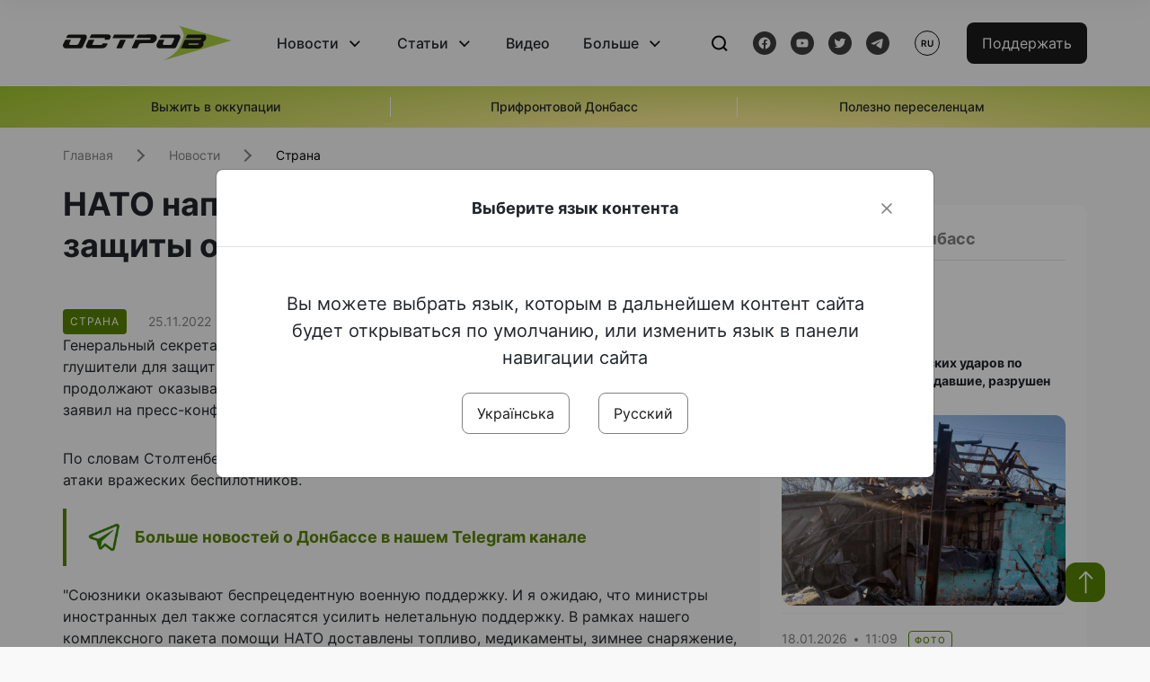

--- FILE ---
content_type: text/html; charset=UTF-8
request_url: https://www.ostro.org/ru/news/nato-napravylo-ukrayne-glushytely-dlya-zashhyty-ot-atak-rossyjskyh-dronov-i376292
body_size: 15677
content:

<!DOCTYPE html>
<html lang="ru">
<head>
    <meta charset="utf-8">
    <meta http-equiv="X-UA-Compatible" content="IE=edge">
    <title>НАТО направило Украине глушители для защиты от атак российских дронов | ОстроВ</title>
    <link rel="apple-touch-icon" sizes="57x57" href="/favicon/apple-icon-57x57.png">
    <link rel="apple-touch-icon" sizes="60x60" href="/favicon/apple-icon-60x60.png">
    <link rel="apple-touch-icon" sizes="72x72" href="/favicon/apple-icon-72x72.png">
    <link rel="apple-touch-icon" sizes="76x76" href="/favicon/apple-icon-76x76.png">
    <link rel="apple-touch-icon" sizes="114x114" href="/favicon/apple-icon-114x114.png">
    <link rel="apple-touch-icon" sizes="120x120" href="/favicon/apple-icon-120x120.png">
    <link rel="apple-touch-icon" sizes="144x144" href="/favicon/apple-icon-144x144.png">
    <link rel="apple-touch-icon" sizes="152x152" href="/favicon/apple-icon-152x152.png">
    <link rel="apple-touch-icon" sizes="180x180" href="/favicon/apple-icon-180x180.png">
    <link rel="icon" type="image/png" sizes="192x192"  href="/favicon/android-icon-192x192.png">
    <link rel="icon" type="image/png" sizes="32x32" href="/favicon/favicon-32x32.png">
    <link rel="icon" type="image/png" sizes="96x96" href="/favicon/favicon-96x96.png">
    <link rel="icon" type="image/png" sizes="16x16" href="/favicon/favicon-16x16.png">
    <link rel="manifest" href="/favicon/manifest.json">
    <meta name="msapplication-TileColor" content="#ffffff">
    <meta name="msapplication-TileImage" content="/favicon/ms-icon-144x144.png">
    <meta name="theme-color" content="##588400">
    <meta name="apple-mobile-web-app-status-bar-style" content="black-translucent">
    <meta name="viewport"
          content="width=device-width, user-scalable=no, initial-scale=1.0, maximum-scale=1.0, minimum-scale=1.0">
    <meta name="csrf-param" content="_csrf-frontend">
<meta name="csrf-token" content="oXrCapNYbPh_3g7zOcB8eaZf94jui_F3U5kP13jWysL1MaAz6QoAmTfsNpRerw0T0h7B4ajFrk4VyEWWPp-jig==">
            <meta property="fb:app_id" content="583173016509071">
        <meta name="title" content="НАТО направило Украине глушители для защиты от атак российских дронов | ОстроВ">
<meta name="description" content="Генеральный секретарь НАТО Йенс Столтенберг заявил, что Альянс передал Украине глушители для защиты от атак российских дронов.">
<meta property="og:title" content="НАТО направило Украине глушители для защиты от атак российских дронов">
<meta name="twitter:title" content="НАТО направило Украине глушители для защиты от атак российских дронов">
<meta property="og:type" content="article">
<meta property="og:description" content="Генеральный секретарь НАТО Йенс Столтенберг заявил, что Альянс передал Украине глушители для защиты от атак российских дронов.">
<meta name="twitter:description" content="Генеральный секретарь НАТО Йенс Столтенберг заявил, что Альянс передал Украине глушители для защиты от атак российских дронов.">
<meta property="og:url" content="https://www.ostro.org/ru/news/nato-napravylo-ukrayne-glushytely-dlya-zashhyty-ot-atak-rossyjskyh-dronov-i376292">
<meta property="og:image" content="https://www.ostro.org/upload/share/news/2022/12/20/og_image_376292.png?v=1671521782">
<meta name="twitter:image" content="https://www.ostro.org/upload/share/news/2022/12/20/og_image_376292.png?v=1671521782">
<meta property="og:image:width" content="1200">
<meta property="og:image:height" content="630">
<meta property="og:image:type" content="image/png">
<link href="https://www.ostro.org/news/nato-napravylo-ukrayne-glushytely-dlya-zashhyty-ot-atak-rossyjskyh-dronov-i376293" rel="alternate" hreflang="uk">
<link href="https://www.ostro.org/news/nato-napravylo-ukrayne-glushytely-dlya-zashhyty-ot-atak-rossyjskyh-dronov-i376293" rel="alternate" hreflang="x-default">
<link href="https://www.ostro.org/ru/news/nato-napravylo-ukrayne-glushytely-dlya-zashhyty-ot-atak-rossyjskyh-dronov-i376292" rel="alternate" hreflang="ru">
<link type="application/rss+xml" href="https://www.ostro.org/rssfeed/rss.xml" title="ОстроВ - General feed of all materials" rel="alternate">
<link type="application/rss+xml" href="https://www.ostro.org/rssfeed/news.xml" title="ОстроВ - Новости" rel="alternate">
<link type="application/rss+xml" href="https://www.ostro.org/rssfeed/articles.xml" title="ОстроВ - Статьи" rel="alternate">
<link type="application/rss+xml" href="https://www.ostro.org/rssfeed/video.xml" title="ОстроВ - Видео" rel="alternate">
<link type="application/rss+xml" href="https://www.ostro.org/rssfeed/rss_ru.xml" title="ОстроВ - General feed of all materials (Русский)" rel="alternate">
<link type="application/rss+xml" href="https://www.ostro.org/rssfeed/news_ru.xml" title="ОстроВ - Новости (Русский)" rel="alternate">
<link type="application/rss+xml" href="https://www.ostro.org/rssfeed/articles_ru.xml" title="ОстроВ - Статьи (Русский)" rel="alternate">
<link type="application/rss+xml" href="https://www.ostro.org/rssfeed/video_ru.xml" title="ОстроВ - Видео (Русский)" rel="alternate">
<link href="/dist/styles/main.min.css?v=1762335726" rel="stylesheet">
<link href="/css/site.css?v=1739541963" rel="stylesheet">
<script>var newsFeed = "\/ru\/site\/news-feed";</script>    <script type="application/ld+json">{"@context":"https:\/\/schema.org","@graph":[{"@type":"NewsMediaOrganization","@id":"https:\/\/www.ostro.org#organization","name":"ОстроВ","legalName":"ГРОМАДСЬКА ОРГАНІЗАЦІЯ «ЦЕНТР ДОСЛІДЖЕНЬ СОЦІАЛЬНИХ ПЕРСПЕКТИВ ДОНБАСУ»","identifier":"R40-06473","additionalType":"https:\/\/webportal.nrada.gov.ua\/derzhavnyj-reyestr-sub-yektiv-informatsijnoyi-diyalnosti-u-sferi-telebachennya-i-radiomovlennya\/","url":"https:\/\/www.ostro.org\/","logo":{"@type":"ImageObject","url":"https:\/\/www.ostro.org\/dist\/img\/logo\/ostrov_black.svg"},"employee":{"@type":"Person","name":"Сергій Гармаш","jobTitle":"Головний редактор","url":"https:\/\/www.ostro.org\/author\/sergij-garmash-1","sameAs":"https:\/\/www.ostro.org\/author\/sergij-garmash-1"},"email":"info@ostro.org","sameAs":["https:\/\/www.facebook.com\/iaostro","https:\/\/www.youtube.com\/user\/ostroorg","https:\/\/x.com\/ostro_v","https:\/\/t.me\/iaostro","https:\/\/whatsapp.com\/channel\/0029VaqFRXdAojYln5rZTq38"]},{"@type":"WebSite","@id":"https:\/\/www.ostro.org#website","url":"https:\/\/www.ostro.org\/","name":"ОстроВ","inLanguage":"ru"},{"@type":"WebPage","@id":"https:\/\/www.ostro.org\/ru\/news\/nato-napravylo-ukrayne-glushytely-dlya-zashhyty-ot-atak-rossyjskyh-dronov-i376292#webpage","url":"https:\/\/www.ostro.org\/ru\/news\/nato-napravylo-ukrayne-glushytely-dlya-zashhyty-ot-atak-rossyjskyh-dronov-i376292","name":"НАТО направило Украине глушители для защиты от атак российских дронов","inLanguage":"ru","mainEntity":{"@type":"NewsArticle","@id":"https:\/\/www.ostro.org\/ru\/news\/nato-napravylo-ukrayne-glushytely-dlya-zashhyty-ot-atak-rossyjskyh-dronov-i376292#newsArticle"},"isPartOf":{"@id":"https:\/\/www.ostro.org#website"}},{"@type":"NewsArticle","@id":"https:\/\/www.ostro.org\/ru\/news\/nato-napravylo-ukrayne-glushytely-dlya-zashhyty-ot-atak-rossyjskyh-dronov-i376292#newsArticle","url":"https:\/\/www.ostro.org\/ru\/news\/nato-napravylo-ukrayne-glushytely-dlya-zashhyty-ot-atak-rossyjskyh-dronov-i376292","headline":"НАТО направило Украине глушители для защиты от атак российских дронов","articleBody":"Генеральный секретарь НАТО Йенс Столтенберг заявил, что Альянс передал Украине глушители для защиты от атак российских дронов. Он подчеркнул, что союзники продолжают оказывать Украине беспрецедентную военную поддержку. Об этом генсек заявил на пресс-конференции в пятницу, 25 ноября, - пишет Обозреватель. По словам Столтенберга, предоставленные глушители должны помочь Украине отбивать атаки вражеских беспилотников. \u0026quot;Союзники оказывают беспрецедентную военную поддержку. И я ожидаю, что министры иностранных дел также согласятся усилить нелетальную поддержку. В рамках нашего комплексного пакета помощи НАТО доставлены топливо, медикаменты, зимнее снаряжение, а также средства подавления беспилотных летательных аппаратов\u0026quot;, \u0026ndash; сказал Столтенберг. Генсек НАТО также отметил, что \u0026quot;НАТО продолжит поддерживать Украину столько, сколько нужно\u0026quot;. Кроме того, он добавил, что в пользу коллективной безопасности поддерживать Украину и пояснил, что \u0026quot;не может быть крепкого мира, если победит агрессор\u0026quot;. Как сообщалось, президент США Джо Байден заявил, что в американском конгрессе по-прежнему достаточно тех, кто выступает за продолжение оказания помощи Украине.","name":"НАТО направило Украине глушители для защиты от атак российских дронов","description":"Генеральный секретарь НАТО Йенс Столтенберг заявил, что Альянс передал Украине глушители для защиты от атак российских дронов. Он подчеркнул, что союзники продолжают оказывать Украине беспрецедентную военную поддержку. Об этом генсек заявил на","inLanguage":"ru","datePublished":"2022-11-25T19:59:59+02:00","dateModified":"2022-12-20T09:36:22+02:00","mainEntityOfPage":{"@type":"WebPage","@id":"https:\/\/www.ostro.org\/ru\/news\/nato-napravylo-ukrayne-glushytely-dlya-zashhyty-ot-atak-rossyjskyh-dronov-i376292#webpage"},"publisher":{"@id":"https:\/\/www.ostro.org#organization"},"isPartOf":{"@id":"https:\/\/www.ostro.org#website"},"editor":{"@type":"Person","name":"Сергій Гармаш","jobTitle":"Головний редактор","url":"https:\/\/www.ostro.org\/author\/sergij-garmash-1","sameAs":"https:\/\/www.ostro.org\/author\/sergij-garmash-1"},"keywords":["НАТО","дроны камикадзе","военная помощь Украине"],"author":{"@type":"Organization","name":"ОстроВ"},"image":{"@type":"ImageObject","url":"https:\/\/www.ostro.org\/upload\/share\/news\/2022\/12\/20\/og_image_376292.png","width":1200,"height":630}}]}</script>   
    <script async src="https://securepubads.g.doubleclick.net/tag/js/gpt.js"></script>
<script>
  window.googletag = window.googletag || {cmd: []};
  googletag.cmd.push(function() {
    googletag.defineSlot('/21688950999/Main_page_upper_articles', [[872, 125], [728, 90], [750, 100]], 'div-gpt-ad-1681369194137-0').addService(googletag.pubads());
    googletag.pubads().enableSingleRequest();
    googletag.enableServices();
  });
</script>

<script async src="https://securepubads.g.doubleclick.net/tag/js/gpt.js"></script>
<script>
  window.googletag = window.googletag || {cmd: []};
  googletag.cmd.push(function() {
    googletag.defineSlot('/21688950999/Main_in_artices', [[872, 125], [728, 90], [750, 100]], 'div-gpt-ad-1681369667713-0').addService(googletag.pubads());
    googletag.pubads().enableSingleRequest();
    googletag.enableServices();
  });
</script>

<script async src="https://securepubads.g.doubleclick.net/tag/js/gpt.js"></script>
<script>
  window.googletag = window.googletag || {cmd: []};
  googletag.cmd.push(function() {
    googletag.defineSlot('/21688950999/Nad_lentoi', [[300, 250], 'fluid', [364, 280], [240, 400], [424, 280], [250, 250], [336, 280], [200, 200], [250, 360], [300, 100], [280, 280]], 'div-gpt-ad-1683641197311-0').addService(googletag.pubads());
    googletag.pubads().enableSingleRequest();
    googletag.pubads().collapseEmptyDivs();
    googletag.enableServices();
  });
</script>

<script async src="https://securepubads.g.doubleclick.net/tag/js/gpt.js"></script>
<script>
  window.googletag = window.googletag || {cmd: []};
  googletag.cmd.push(function() {
    googletag.defineSlot('/21688950999/Nad_lentoi_mobile', [[300, 250], [424, 280], [364, 280], [280, 280], [300, 100], [200, 200], 'fluid', [250, 250], [250, 360], [240, 400], [336, 280]], 'div-gpt-ad-1683641254420-0').addService(googletag.pubads());
    googletag.pubads().enableSingleRequest();
    googletag.pubads().collapseEmptyDivs();
    googletag.enableServices();
  });
</script>

<script async src="https://securepubads.g.doubleclick.net/tag/js/gpt.js"></script>
<script>
  window.googletag = window.googletag || {cmd: []};
  googletag.cmd.push(function() {
    googletag.defineSlot('/469082444/newsite_300_250_nad_lentoi', [300, 250], 'div-gpt-ad-1678699630159-0').addService(googletag.pubads());
    googletag.pubads().enableSingleRequest();
    googletag.enableServices();
  });
</script>
<script async src="https://securepubads.g.doubleclick.net/tag/js/gpt.js"></script>
<script>
  window.googletag = window.googletag || {cmd: []};
  googletag.cmd.push(function() {
    googletag.defineSlot('/469082444/newsite_300_250_lenta2_after_news', [300, 250], 'div-gpt-ad-1673600014699-0').addService(googletag.pubads());
    googletag.pubads().enableSingleRequest();
    googletag.enableServices();
  });


</script>
<script async src="https://securepubads.g.doubleclick.net/tag/js/gpt.js"></script>
<script>
  window.googletag = window.googletag || {cmd: []};
  googletag.cmd.push(function() {
    googletag.defineSlot('/469082444/newsite_300_250_lenta3_after_pr', [300, 250], 'div-gpt-ad-1673600160800-0').addService(googletag.pubads());
    googletag.pubads().enableSingleRequest();
    googletag.enableServices();
  });
</script>
<script async src="https://securepubads.g.doubleclick.net/tag/js/gpt.js"></script>
<script>
  window.googletag = window.googletag || {cmd: []};
  googletag.cmd.push(function() {
    googletag.defineSlot('/469082444/newsite_main_pered_statti', [[220, 90], [720, 90], [728, 90]], 'div-gpt-ad-1673601097112-0').addService(googletag.pubads());
    googletag.pubads().enableSingleRequest();
    googletag.enableServices();
  });
</script>    <!-- Google tag (gtag.js) -->
<script async src="https://www.googletagmanager.com/gtag/js?id=G-C62TWCLQ2W"></script>
<script>
  window.dataLayer = window.dataLayer || [];
  function gtag(){dataLayer.push(arguments);}
  gtag('js', new Date());

  gtag('config', 'G-C62TWCLQ2W');
</script>
<!-- Google tag (gtag.js) -->
<script async src="https://www.googletagmanager.com/gtag/js?id=UA-26023455-1"></script>
<script>
  window.dataLayer = window.dataLayer || [];
  function gtag(){dataLayer.push(arguments);}
  gtag('js', new Date());

  gtag('config', 'UA-26023455-1');
</script>    <style>
        .fb_iframe_widget_fluid span, iframe.fb_ltr,.fb_iframe_widget_lift{
            width: 100% !important;
        }
    </style>
</head>
<body class="single-post ru" data-lang="ru">
    <div id="fb-root"></div>
    <script>
        window.fbAsyncInit = function () {
            FB.init({
                appId: '583173016509071',
                cookie: true,
                xfbml: true,
                version: 'v15.0'
            });
            FB.AppEvents.logPageView();
        };
        (function (d, s, id) {
            var js, fjs = d.getElementsByTagName(s)[0];
            if (d.getElementById(id)) {
                return;
            }
            js = d.createElement(s);
            js.id = id;
            js.async = true;
            js.src = "https://connect.facebook.net/ru_RU/sdk.js";
            fjs.parentNode.insertBefore(js, fjs);
        }(document, 'script', 'facebook-jssdk'));
    </script>


    <script>
        window.fbAsyncInit = function() {
            FB.init({
                appId: '583173016509071',
                autoLogAppEvents : true,
                xfbml            : true,
                version          : 'v15.0'
            });
        };
    </script>
    <script async defer crossorigin="anonymous" src="https://connect.facebook.net/ru_RU/sdk.js"></script>

<header class="header page-wrapper">
    <div class="container">
        <div class="row">
            <div class="col-12 header__wrapper">
                <div class="header__icons">
                    <div class="main-logo">
                        <a href="/ru" class="main-logo__link">
                            <img src="/dist/img/sprites/ostrov_black.svg" alt="">
                        </a>
                    </div>
                </div>

                <nav class="header__wrapper-links">
                    <ul class="header__links"><li class='elements_17  header__link'><a  class='header__link__item header__link-event link_styled' href='/ru/news'>Новости</a><div class="dropdown-menu "><div class="container"><ul class="" id="pp-17"><li class='elements_18  '><a  class='header__link' href='/ru/news'>Все новости</a></li><li class='elements_19  '><a  class='header__link' href='/ru/news/country'>Страна</a></li><li class='elements_20  '><a  class='header__link' href='/ru/news/donbas'>Донбасс</a></li></ul></li><li class='elements_22  header__link'><a  class='header__link__item header__link-event link_styled' href='/ru/articles'>Статьи</a><div class="dropdown-menu "><div class="container"><ul class="" id="pp-22"><li class='elements_23  '><a  class='header__link' href='/ru/articles'>Все статьи</a></li><li class='elements_24  '><a  class='header__link' href='/ru/articles/country'>Страна</a></li><li class='elements_25  '><a  class='header__link' href='/ru/articles/donbas'>Донбасс</a></li></ul></li><li class='elements_26  header__link'><a  class='header__link__item link_styled' href='/ru/video'>Видео</a></li><li class='elements_28  header__link'><a  class='header__link__item header__link-event link_styled' href='ru/more'>Больше</a><div class="dropdown-menu "><div class="container"><ul class="" id="pp-28"><li class='elements_48  '><a  class='header__link' href='/ru/opinions'>Мнения</a></li><li class='elements_30  '><a  class='header__link' href='/ru/poll'>Опросы</a></li><li class='elements_29  '><a  class='header__link' href='/ru/press-releases'>Пресс-релизы</a></li><li class='elements_32  '><a  class='header__link' href='/ru/archive'>Архив</a></li></ul></li></ul>                </nav>
                <div class="header__buttons">
                    <div class="header-search">
                        <div class="header-search__icon">
                            <img src="/dist/img/sprites/search.svg" alt="">
                        </div>
                    </div>
                    <div class="header-social">
                    
    <a href="https://www.facebook.com/iaostro" target="_blank">
        <div class="header-social__btn fb-head"></div>
    </a>
    <a href="https://www.youtube.com/user/ostroorg/" target="_blank">
        <div class="header-social__btn youtube-head"></div>
    </a>
    <a href="https://twitter.com/ostro_v" target="_blank">
        <div class="header-social__btn twitter-head"></div>
    </a>
    <a href="https://t.me/iaostro" target="_blank">
        <div class="header-social__btn telegram-head"></div>
    </a>

                    </div>
                    <div class="header-lang__button">
                        <div class="lang-button">ru</div><div class="lang-button__dropdown" style="top: -200px"><ul><li><a  href='/news/nato-napravylo-ukrayne-glushytely-dlya-zashhyty-ot-atak-rossyjskyh-dronov-i376293?changeLang=ua'>ua</a></li><li><a href='/ru/news/nato-napravylo-ukrayne-glushytely-dlya-zashhyty-ot-atak-rossyjskyh-dronov-i376292?changeLang=ru'>ru</a></li><li><a href='https://www.ostro.info/' target='_blank' rel='nofollow'>EN</a></li></ul></div>                    </div>
                    <div class="payment-buttons-header payment-buttons-header-hide-mobile">
                        <button type="button" class="btn btn-primary">
                            <span id="loader_btn_monobank" style="margin-right: 10px" class="spinner-border spinner-border-sm d-none" role="status" aria-hidden="true"></span>
                            <a href="/donate">Поддержать</a>
                        </button>    
                    </div>    
                    <div class="header__burger">
                        <div class="header__burger-btn"></div>
                    </div>
                </div>
                <div class="header-search__input">
                    <div class="container">
                        <form action="/ru/search" class="search-form">
                        <div class="custom-input">
                            <input class="header-input" type="text" name="q" placeholder="Поиск материала" required minlength="3">
                            <button type="submit" class="btn btn-primary btn-search">Искать</button>
                            <span class="close-search"></span>
                        </div>
                        </form>
                    </div>
                </div>
            </div>
        </div>
    </div>
</header>
<div class="menu__mob-opened">
    <div class="container">
        <ul class="menu__links"><li class='elements_17  menu__link'><a  class='menu__link-title menu__link-sub' href='/ru/news'>Новости</a><ul class="menu__sub" id="pp-17"><li class='elements_18 menu__sub-item '><a  class='' href='/ru/news'>Все новости</a></li><li class='elements_19 menu__sub-item '><a  class='' href='/ru/news/country'>Страна</a></li><li class='elements_20 menu__sub-item '><a  class='' href='/ru/news/donbas'>Донбасс</a></li></ul></li><li class='elements_22  menu__link'><a  class='menu__link-title menu__link-sub' href='/ru/articles'>Статьи</a><ul class="menu__sub" id="pp-22"><li class='elements_23 menu__sub-item '><a  class='' href='/ru/articles'>Все статьи</a></li><li class='elements_24 menu__sub-item '><a  class='' href='/ru/articles/country'>Страна</a></li><li class='elements_25 menu__sub-item '><a  class='' href='/ru/articles/donbas'>Донбасс</a></li></ul></li><li class='elements_26 menu__sub-item menu__link'><a  class='header__link__item link_styled' href='/ru/video'>Видео</a></li><li class='elements_28  menu__link'><a  class='menu__link-title menu__link-sub' href='ru/more'>Больше</a><ul class="menu__sub" id="pp-28"><li class='elements_48 menu__sub-item '><a  class='' href='/ru/opinions'>Мнения</a></li><li class='elements_30 menu__sub-item '><a  class='' href='/ru/poll'>Опросы</a></li><li class='elements_29 menu__sub-item '><a  class='' href='/ru/press-releases'>Пресс-релизы</a></li><li class='elements_32 menu__sub-item '><a  class='' href='/ru/archive'>Архив</a></li></ul></li></ul>        <div class="header-social mob-social">
            
    <a href="https://www.facebook.com/iaostro" target="_blank">
        <div class="header-social__btn fb-head"></div>
    </a>
    <a href="https://www.youtube.com/user/ostroorg/" target="_blank">
        <div class="header-social__btn youtube-head"></div>
    </a>
    <a href="https://twitter.com/ostro_v" target="_blank">
        <div class="header-social__btn twitter-head"></div>
    </a>
    <a href="https://t.me/iaostro" target="_blank">
        <div class="header-social__btn telegram-head"></div>
    </a>

        </div>
    </div>
</div>                    <div class="main-slider">
            <div class="page-wrapper">
                <div class="container">
                    <div class="swiper ">
                        <div class="swiper-wrapper">
                                                                                                <div class="swiper-slide swiper-header-slide position_center">
                                        <a href=" https://www.ostro.org/tag/vyzhyty-v-okupatsiyi">
                                            <div class="swiper-slide__content">
                                                <h6></h6>
                                                <p class="t3">
                                                    Выжить в оккупации                                                </p>
                                            </div>
                                        </a>
                                    </div>
                                                                                                                                <div class="swiper-slide swiper-header-slide position_center">
                                        <a href=" https://www.ostro.org/tag/pryfrontovyj-donbas">
                                            <div class="swiper-slide__content">
                                                <h6></h6>
                                                <p class="t3">
                                                    Прифронтовой Донбасс                                                </p>
                                            </div>
                                        </a>
                                    </div>
                                                                                                                                <div class="swiper-slide swiper-header-slide position_center">
                                        <a href=" https://www.ostro.org/tag/korysno-pereselentsyam">
                                            <div class="swiper-slide__content">
                                                <h6></h6>
                                                <p class="t3">
                                                    Полезно переселенцам                                                </p>
                                            </div>
                                        </a>
                                    </div>
                                                                                    </div>
                        <div class="swiper-pagination"></div>
                    </div>
                </div>
            </div>
        </div>
    <div class="page-wrapper">
    <div class="container page-container article">
        <nav aria-label="breadcrumb">
    <ul itemscope itemtype="https://schema.org/BreadcrumbList" class="breadcrumb"><li class=" breadcrumb__item" itemprop="itemListElement" itemscope itemtype="https://schema.org/ListItem"><a class="" href="/ru" itemprop="item"><span itemprop="name">Главная</span><meta itemprop="position" content="0"></a></li><li class=" breadcrumb__item" itemprop="itemListElement" itemscope itemtype="https://schema.org/ListItem"><a href="/ru/news" itemprop="item"><span itemprop="name">Новости</span><meta itemprop="position" content="1"></a></li><li class=" breadcrumb__item" itemprop="itemListElement" itemscope itemtype="https://schema.org/ListItem"><a class="breadcrumbs-list__link" href="/ru/news/country" itemprop="item"><span itemprop="name">Страна</span><meta itemprop="position" content="2"></a></li></ul itemscope itemtype="https://schema.org/BreadcrumbList"></nav>
        <div class="row">
            <section class="col-sm-12 col-md-7 col-lg-8 col-xl-8 page-content">
                <div class="banner-block" id="banner-13"><!-- /21688950999/Nad_lentoi_mobile -->
<div id='div-gpt-ad-1683641254420-0' style='min-width: 200px; min-height: 100px;'>
  <script>
    googletag.cmd.push(function() { googletag.display('div-gpt-ad-1683641254420-0'); });
  </script>
</div></div>                <h1 class="article__title">НАТО направило Украине глушители для защиты от атак российских дронов</h1>
                                <div class="article__info">
                    <div class="article__desc">
                                                    <div class="tags">
                                
                                                                                                                <div class="tag article__tag">Страна</div>
                                                                                                </div>
                                                <div class="main-news__item__info">
                            <div class="main-news__item__date">25.11.2022</div>
                            <div class="main-news__item__time">19:59</div>
                        </div>
                        <div class="article__views">6138</div>
                    </div>

                    
                                                                        <a href="/news/nato-napravylo-ukrayne-glushytely-dlya-zashhyty-ot-atak-rossyjskyh-dronov-i376293?changeLang=ua" class="article__lang-link change_lang"
                               data-language="ua">Читати українською</a>
                                                            </div>
                                                <!--                <h4 class="article__summery">-->
                <!--                    -->                <!--                </h4>-->
                                <div class="article__content">
                    Генеральный секретарь НАТО Йенс Столтенберг заявил, что Альянс передал Украине глушители для защиты от атак российских дронов. Он подчеркнул, что союзники продолжают оказывать Украине беспрецедентную военную поддержку. Об этом генсек заявил на пресс-конференции в пятницу, 25 ноября, - пишет <a href="https://news.obozrevatel.com/ukr/society/nato-peredalo-ukraini-glushniki-proti-atak-rosijskih-droniv-stoltenberg.htm" target="_blank" >Обозреватель</a>.</p>
<p class="" >По словам Столтенберга, предоставленные глушители должны помочь Украине отбивать атаки вражеских беспилотников.</p><div class="banner-block" id="banner-18"><p><a class="share-block" href="https://t.me/iaostro" target="_blank" rel="noopener"> <img style="width: 36px; height: auto" src="/upload/media/2023/05/19/tg1.png">Больше новостей о Донбассе в нашем Telegram канале</a></p></div>
<p>&quot;Союзники оказывают беспрецедентную военную поддержку. И я ожидаю, что министры иностранных дел также согласятся усилить нелетальную поддержку. В рамках нашего комплексного пакета помощи НАТО доставлены топливо, медикаменты, зимнее снаряжение, а также средства подавления беспилотных летательных аппаратов&quot;, &ndash; сказал Столтенберг.</p>
<p>Генсек НАТО также отметил, что &quot;НАТО продолжит поддерживать Украину столько, сколько нужно&quot;.</p>
<p>Кроме того, он добавил, что в пользу коллективной безопасности поддерживать Украину и пояснил, что &quot;не может быть крепкого мира, если победит агрессор&quot;.</p>
<p>Как сообщалось, президент США Джо Байден заявил, что в американском конгрессе по-прежнему достаточно тех, кто выступает за продолжение оказания помощи Украине.</p>
                </div>
                                                <div class="action rounded">
                    <h3>Раньше «ОстроВ» поддерживали грантодатели. Сегодня нашу независимость сохранит только Ваша поддержка</h3>
                        <a href="/donate" class="btn btn-primary">Поддержать</a>
                </div>
                                <div class="article__footer">
                    <div class="share">
    <p>Поделиться:</p>
    <div class="share-icons">
        <a href="javascript:void(0)" onclick="socialShare('twitter')" class="share-icons__item twitter-head"></a>
        <a href="javascript:void(0)" onclick="socialShare('facebook')" class="share-icons__item fb-head"></a>
        <a href="javascript:void(0)" onclick="socialShare('telegram')" class="share-icons__item telegram-head"></a>
        <a href="javascript:void(0)" onclick="socialShare('viber')" class="share-icons__item viber-head"></a>
        <a href="javascript:void(0)" onclick="socialShare('whatsapp')" class="share-icons__item whatsapp-head"></a>
        <a href="javascript:void(0)" onclick="socialShare('link')" class="share-icons__item link-head">
        </a>
    <span class="copied" id="copied">Скопировано</span>
    </div>
</div>                    
<div class="tags-group">
    <p>Теги:</p>
    <div class="tags-wrapper">
            <a href="/ru/tag/nato" class="tag">НАТО</a>
            <a href="/ru/tag/drony-kamykadze" class="tag">дроны камикадзе</a>
            <a href="/ru/tag/voennaya-pomoshh-ukrayne" class="tag">военная помощь Украине</a>
        </div>
</div>
                    <div class="banner-container">
                        <div class="banner-block" id="banner-7"><script async src="https://pagead2.googlesyndication.com/pagead/js/adsbygoogle.js?client=ca-pub-4709105346903522"
     crossorigin="anonymous"></script>
<!-- Adapt_before comments -->
<ins class="adsbygoogle"
     style="display:block"
     data-ad-client="ca-pub-4709105346903522"
     data-ad-slot="9618346392"
     data-ad-format="auto"
     data-full-width-responsive="true"></ins>
<script>
     (adsbygoogle = window.adsbygoogle || []).push({});
</script></div>                                            </div>
                    <!-- fb plugin -->
                    
<div class="facebook-comments">
    <div class="fb-comments" data-width="100%" data-href="https://www.ostro.org/ru/news/nato-napravylo-ukrayne-glushytely-dlya-zashhyty-ot-atak-rossyjskyh-dronov-i376292" data-numposts="5"></div>
</div>

                </div>
                
<div class="related-articles">
    <h3 class="section-header">Материалы по теме </h3>
            <a href="/ru/news/turetskye-samolety-budut-zashhyshhat-nebo-estonyy-na-granytse-s-rf-i545177" class="news-page__item">
                        <div class="news-content">
                <div class="theme__desc">
                    <div class="main-news__item__info">
                        <div class="main-news__item__date">15.01.2026</div>
                        <div class="main-news__item__time">18:59</div>
                    </div>
                                    </div>
                <h5>Турецкие самолеты будут защищать небо Эстонии на границе с РФ</h5>
            </div>
        </a>
            <a href="/ru/news/v-nato-vpervye-prokommentyrovaly-udar-rf-oreshnykom-po-lvovu-i544855" class="news-page__item">
                        <div class="news-content">
                <div class="theme__desc">
                    <div class="main-news__item__info">
                        <div class="main-news__item__date">12.01.2026</div>
                        <div class="main-news__item__time">20:00</div>
                    </div>
                                    </div>
                <h5>В НАТО впервые прокомментировали удар РФ "Орешником" по Львову</h5>
            </div>
        </a>
            <a href="/ru/news/rheinmetall-obnarodoval-ynformatsyyu-o-predostavlenyy-ukrayne-boevyh-mashyn-lynx-i544843" class="news-page__item">
                        <div class="news-content">
                <div class="theme__desc">
                    <div class="main-news__item__info">
                        <div class="main-news__item__date">12.01.2026</div>
                        <div class="main-news__item__time">17:13</div>
                    </div>
                                    </div>
                <h5>Rheinmetall обнародовал информацию о предоставлении Украине боевых машин Lynx</h5>
            </div>
        </a>
            <a href="/ru/news/brytanyya-hochet-proyzvodyt-dlya-ukrayny-novye-ballystycheskye-rakety-s-dalnostyu-500-km-i544789" class="news-page__item">
                        <div class="news-page__img rounded">
                <div class="aside-news__overlay"></div>
                <img src="https://www.ostro.org/upload/news/2026/01/12/raketa-bal_872x490.jpeg?v=1768199681" alt="" title="Британия хочет производить для Украины новые баллистические ракеты с дальностью 500 км">            </div>
                        <div class="news-content">
                <div class="theme__desc">
                    <div class="main-news__item__info">
                        <div class="main-news__item__date">12.01.2026</div>
                        <div class="main-news__item__time">08:34</div>
                    </div>
                                    </div>
                <h5>Британия хочет производить для Украины новые баллистические ракеты с дальностью 500 км</h5>
            </div>
        </a>
    </div>
                <div class="banner-container">
                    <div class="banner-block" id="banner-9"><script async src="https://pagead2.googlesyndication.com/pagead/js/adsbygoogle.js?client=ca-pub-4709105346903522"
     crossorigin="anonymous"></script>
<!-- Adapt_before comments -->
<ins class="adsbygoogle"
     style="display:block"
     data-ad-client="ca-pub-4709105346903522"
     data-ad-slot="9618346392"
     data-ad-format="auto"
     data-full-width-responsive="true"></ins>
<script>
     (adsbygoogle = window.adsbygoogle || []).push({});
</script></div>                                    </div>
                <section class="articles rounded">
    <a href="/ru/articles">
    <h3 class="section-header">Статьи</h3>
    </a>

            <a href="/ru/articles/korotkoe-schaste-luganskyj-dnevnyk-i545144 " class="articles__item">
    <div class="articles__item__img  rounded">
        <img src="https://www.ostro.org/upload/articles/2026/01/15/8270575770-5341974007-b_312x180.jpg?v=1768478479" alt="" title="«Короткое счастье». Луганский дневник">                    <div class="category-group">
                                      <span class="tag ">Луганск</span>
                            </div>
            </div>
    <div class="articles__item__content ">
        <div class="main-news__item__info">
            <div class="main-news__item__date">15.01.2026</div>
            <div class="main-news__item__time">20:00</div>
        </div>
        <h4>«Короткое счастье». Луганский дневник</h4>
                    <div class="articles__item__text">Мне навстречу едет машина-холодильник с табличкой "200". Их очень много по городу. Эта маленькая, уютная. И табличка «200» на лобовом стекле в обрамлении новогодней гирлянды…</div>
            </div>
</a>            <a href="/ru/articles/zavershenye-svo-budet-vosprynymatsya-trampom-kak-vozmozhnost-zaklyuchenyya-vygodnyh-sdelok-s-i545032 " class="articles__item">
    <div class="articles__item__img  rounded">
        <img src="https://www.ostro.org/upload/articles/2026/01/14/293c34_312x180.jpg?v=1768392994" alt="" title="«Завершение СВО будет восприниматься Трампом как возможность заключения выгодных сделок с Кремлем». Российские СМИ об Украине">                    <div class="category-group">
                                      <span class="tag ">Мир</span>
                            </div>
            </div>
    <div class="articles__item__content ">
        <div class="main-news__item__info">
            <div class="main-news__item__date">14.01.2026</div>
            <div class="main-news__item__time">14:06</div>
        </div>
        <h4>«Завершение СВО будет восприниматься Трампом как возможность заключения выгодных сделок с Кремлем». Российские СМИ об Украине</h4>
                    <div class="articles__item__text">Именно Европа неизбежно станет главным проигравшим в сценарии завершения СВО на российских условиях. Перспектива того, что в 2026 году там возникнет готовность признать свое поражение и переосмыслить свой устоявшийся подход к Москве, пока выглядит...</div>
            </div>
</a>            <a href="/ru/articles/moskva-povyshaet-stavky-pered-peregovoramy-chto-oznachaet-nyneshnyaya-pauza-v-myrnom-treke-y-i544911 " class="articles__item">
    <div class="articles__item__img  rounded">
        <img src="https://www.ostro.org/upload/articles/2026/01/13/13696619278d01f-35cd1fb947b371f5f69d692983dedf57-o_crop_312x180.jpg?v=1768298803" alt="" title="Москва повышает ставки перед переговорами: что означает нынешняя пауза в мирном треке и давление на фронте">                    <div class="category-group">
                                      <span class="tag ">Страна</span>
                            </div>
            </div>
    <div class="articles__item__content ">
        <div class="main-news__item__info">
            <div class="main-news__item__date">13.01.2026</div>
            <div class="main-news__item__time">12:00</div>
        </div>
        <h4>Москва повышает ставки перед переговорами: что означает нынешняя пауза в мирном треке и давление на фронте</h4>
                    <div class="articles__item__text">Нынешняя фаза — это пауза. Дальнейшая активизация, очевидно, произойдет в феврале. Сейчас Украина проводит внутреннюю подготовительную работу — работают рабочие группы по выборам президента и референдуму. До конца января там определены дедлайны, а...</div>
            </div>
</a>    
    <a href="/ru/articles" class="text-link all-articles">Все статьи</a>


</section>
            </section>
            <aside class="col-sm-12 col-md-5 col-lg-4 col-xl-4 aside-panel news-aside">
                <div class="" id="aside-news">
    <div class="banner-block" id="banner-1"><!-- /21688950999/Nad_lentoi -->
<div id='div-gpt-ad-1683641197311-0' style='min-width: 200px; min-height: 100px;'>
  <script>
    googletag.cmd.push(function() { googletag.display('div-gpt-ad-1683641197311-0'); });
  </script>
</div></div>
            
            <div class="news-wrapper rounded">
                <div class="all-news">
                                            <ul class="tabs">
                            <li class="tabs__item ">
                                <a data-cat="" class="tabs__link tabs__link_active news_feed_link" href="#">
                                    Все новости                                </a>
                            </li>
                                                            <li class="tabs__item">
                                    <a data-cat="2" class="tabs__link news_feed_link"
                                       href="#">Донбасс</a>
                                </li>
                                                    </ul>
                                        <div class="aside-news" id="news-feed">
                                                        <h4 class="aside-news__date ">Сегодня</h4>


    <div class="aside-news__item ">
    <a href="/ru/news/eshhe-bolee-1600-vrazheskyh-udarov-po-donetchyne-est-postradavshye-razrushen-21-zhyloj-dom-i545389">
        <div class="theme__desc">
            <div class="main-news__item__info">
                <div class="main-news__item__date">18.01.2026</div>
                <div class="main-news__item__time">11:18</div>
            </div>
                    </div>
        <p class="t6  bold-text">
            Еще более 1600 вражеских ударов по Донетчине: есть пострадавшие, разрушен 21 жилой дом        </p>
                    <div class="aside-news__img rounded">
                <div class="aside-news__overlay"></div>
                <img src="https://www.ostro.org/upload/news/2026/01/18/photo-2026-01-18-10-50-32-4_376x212.jpg?v=1768727384" alt="" title="Еще более 1600 вражеских ударов по Донетчине: есть пострадавшие, разрушен 21 жилой дом">            </div>
        
    </a>
</div>                                                    

    <div class="aside-news__item ">
    <a href="/ru/news/obyavleny-v-rozysk-dva-kollaboranta-yz-luganshhyny-kotorye-zaochno-poluchyly-11-y-8-5-let-lyshenyya-i545387">
        <div class="theme__desc">
            <div class="main-news__item__info">
                <div class="main-news__item__date">18.01.2026</div>
                <div class="main-news__item__time">11:09</div>
            </div>
                                                
<div class="tags-btn">
    <span class="tag-small">Фото</span>
</div>
                                    </div>
        <p class="t6  ">
            Объявлены в розыск два коллаборанта из Луганщины, которые заочно получили 11 и 8,5 лет лишения свободы        </p>
        
    </a>
</div>                                                    

    <div class="aside-news__item ">
    <a href="/ru/news/nachalnyk-kgva-pryzval-kyevlyan-puskat-v-teplye-pomeshhenyya-bezdomnyh-sobak-y-koshek-i545385">
        <div class="theme__desc">
            <div class="main-news__item__info">
                <div class="main-news__item__date">18.01.2026</div>
                <div class="main-news__item__time">10:37</div>
            </div>
                    </div>
        <p class="t6  ">
            Начальник КГВА призвал киевлян пускать в теплые помещения бездомных собак и кошек        </p>
        
    </a>
</div>                                                    

    <div class="aside-news__item ">
    <a href="/ru/news/v-lnr-okkupanty-setuyut-na-vtoroj-za-sutky-udar-po-energetyke-i545378">
        <div class="theme__desc">
            <div class="main-news__item__info">
                <div class="main-news__item__date">18.01.2026</div>
                <div class="main-news__item__time">10:18</div>
            </div>
                    </div>
        <p class="t6  ">
            В "ЛНР" оккупанты сетуют на второй за сутки удар по энергетике        </p>
        
    </a>
</div>                                                    

    <div class="aside-news__item ">
    <a href="/ru/news/proshloj-nochyu-dvoe-pogybshyh-za-nedelyu-vrag-prymenyl-bolee-1300-udarnyh-dronov-y-pochty-30-raket-i545380">
        <div class="theme__desc">
            <div class="main-news__item__info">
                <div class="main-news__item__date">18.01.2026</div>
                <div class="main-news__item__time">10:10</div>
            </div>
                                                
<div class="tags-btn">
    <span class="tag-small">Видео</span>
</div>
                                    </div>
        <p class="t6  bold-text">
            Прошлой ночью - двое погибших, за неделю враг применил более 1300 ударных дронов и почти 30 ракет - Зеленский        </p>
                    <div class="aside-news__img rounded">
                <div class="aside-news__overlay"></div>
                <img src="https://www.ostro.org/upload/news/2026/01/18/photo-2026-01-18-08-22-28_376x212.jpg?v=1768723585" alt="" title="Прошлой ночью - двое погибших, за неделю враг применил более 1300 ударных дронов и почти 30 ракет - Зеленский">            </div>
        
    </a>
</div>                                                    

    <div class="aside-news__item ">
    <a href="/ru/news/nad-ukraynoj-sbyto-podavleno-167-vrazheskyh-bespylotnykov-za-noch-est-popadanyya-v-15-lokatsyyah-i545375">
        <div class="theme__desc">
            <div class="main-news__item__info">
                <div class="main-news__item__date">18.01.2026</div>
                <div class="main-news__item__time">09:46</div>
            </div>
                                                
<div class="tags-btn">
    <span class="tag-small">Инфографика</span>
</div>
                                    </div>
        <p class="t6  ">
            Над Украиной сбито/подавлено 167 вражеских беспилотников за ночь, есть попадания в 15 локациях - Воздушные силы        </p>
        
    </a>
</div>                                                    

    <div class="aside-news__item ">
    <a href="/ru/news/vrag-atakoval-bolee-130-raz-za-sutky-pryvlek-dlya-porazhenyya-bolee-8-tys-dronov-kamykadze-y-v-i545372">
        <div class="theme__desc">
            <div class="main-news__item__info">
                <div class="main-news__item__date">18.01.2026</div>
                <div class="main-news__item__time">09:28</div>
            </div>
                                                
<div class="tags-btn">
    <span class="tag-small">Инфографика</span>
</div>
                                    </div>
        <p class="t6  ">
            Враг атаковал более 130 раз за сутки, привлек для поражения более 8 тыс дронов-камикадзе и в целом потерял 830 военных - Генштаб        </p>
        
    </a>
</div>                                                    

    <div class="aside-news__item ">
    <a href="/ru/news/vazhnoe-za-noch-i545373">
        <div class="theme__desc">
            <div class="main-news__item__info">
                <div class="main-news__item__date">18.01.2026</div>
                <div class="main-news__item__time">09:19</div>
            </div>
                    </div>
        <p class="t6  bold-text">
            ВАЖНОЕ ЗА НОЧЬ        </p>
                    <div class="aside-news__img rounded">
                <div class="aside-news__overlay"></div>
                <img src="https://www.ostro.org/upload/news/2026/01/18/vag_376x212.jpg?v=1768719396" alt="" title="ВАЖНОЕ ЗА НОЧЬ">            </div>
        
    </a>
</div>                                                    

    
                    <h4 class="aside-news__date ">Вчера</h4>
            <div class="aside-news__item ">
    <a href="/ru/news/ukrainian-fashion-week-fw26-27-projdyot-v-nachale-fevralya-podderzhka-veteranov-y-zashhytnykov-i545360">
        <div class="theme__desc">
            <div class="main-news__item__info">
                <div class="main-news__item__date">17.01.2026</div>
                <div class="main-news__item__time">20:55</div>
            </div>
                    </div>
        <p class="t6  ">
            Ukrainian Fashion Week FW26–27 пройдёт в начале февраля: поддержка ветеранов и защитников Украины        </p>
        
    </a>
</div>                                                    

    <div class="aside-news__item ">
    <a href="/ru/news/okkupanty-pytayutsya-vorvatsya-v-konstantynovku-na-mototsyklah-y-vzyat-gorod-v-kleshhy-i545367">
        <div class="theme__desc">
            <div class="main-news__item__info">
                <div class="main-news__item__date">17.01.2026</div>
                <div class="main-news__item__time">20:43</div>
            </div>
                    </div>
        <p class="t6  bold-text">
            Оккупанты пытаются ворваться в Константиновку на мотоциклах и взять город в "клещи"        </p>
        
    </a>
</div>                                                    

    <div class="aside-news__item ">
    <a href="/ru/news/v-kyevskoj-odesskoj-y-zaporozhskoj-oblastyah-sytuatsyya-s-elektroenergyej-samaya-slozhnaya-kuleba-i545365">
        <div class="theme__desc">
            <div class="main-news__item__info">
                <div class="main-news__item__date">17.01.2026</div>
                <div class="main-news__item__time">20:12</div>
            </div>
                    </div>
        <p class="t6  ">
            В Киевской, Одесской и Запорожской областях ситуация с электроэнергией самая сложная - Кулеба        </p>
        
    </a>
</div>                                                    

    <div class="aside-news__item ">
    <a href="/ru/news/teatr-veteranov-obyavyl-nabor-na-tretyj-kurs-po-dramaturgyy-i545358">
        <div class="theme__desc">
            <div class="main-news__item__info">
                <div class="main-news__item__date">17.01.2026</div>
                <div class="main-news__item__time">19:46</div>
            </div>
                    </div>
        <p class="t6  ">
            Театр ветеранов объявил набор на третий курс по драматургии        </p>
        
    </a>
</div>                                                    

    <div class="aside-news__item ">
    <a href="/ru/news/tramp-anonsyroval-vvedenye-poshlyn-protyv-ryada-stran-kotorye-ne-soglasny-s-ego-pozytsyej-po-i545362">
        <div class="theme__desc">
            <div class="main-news__item__info">
                <div class="main-news__item__date">17.01.2026</div>
                <div class="main-news__item__time">19:20</div>
            </div>
                    </div>
        <p class="t6  ">
            Трамп анонсировал введение пошлин против ряда стран, которые не согласны с его позицией по Гренландии        </p>
        
    </a>
</div>                                                    

    <div class="aside-news__item ">
    <a href="/ru/news/v-harkovskoj-oblasty-segodnya-v-rezultate-vrazheskyh-obstrelov-odyn-chelovek-pogyb-7-postradaly-i545356">
        <div class="theme__desc">
            <div class="main-news__item__info">
                <div class="main-news__item__date">17.01.2026</div>
                <div class="main-news__item__time">18:55</div>
            </div>
                    </div>
        <p class="t6  ">
            В Харьковской области сегодня в результате вражеских обстрелов один человек погиб, 7 пострадали        </p>
                    <div class="aside-news__img rounded">
                <div class="aside-news__overlay"></div>
                <img src="https://www.ostro.org/upload/news/2026/01/17/photo-2026-01-17-18-21-38_376x212.jpg?v=1768667529" alt="" title="В Харьковской области сегодня в результате вражеских обстрелов один человек погиб, 7 пострадали">            </div>
        
    </a>
</div>                                                    

    <div class="aside-news__item ">
    <a href="/ru/news/estonyya-vydvoryla-rossyyanyna-kotoryj-peredaval-pryvetstvyya-tovaryshham-po-sluzhbe-yz-rosgvardyy-i545354">
        <div class="theme__desc">
            <div class="main-news__item__info">
                <div class="main-news__item__date">17.01.2026</div>
                <div class="main-news__item__time">18:31</div>
            </div>
                    </div>
        <p class="t6  ">
            Эстония выдворила россиянина, который передавал приветствия “товарищам по службе” из Росгвардии        </p>
        
    </a>
</div>                                                    

    <div class="aside-news__item ">
    <a href="/ru/news/rossyjskye-voennye-ustanovyly-trykolor-mezhdu-novomarkovym-y-markovym-vsu-unychtozhyly-ego-fpv-i545352">
        <div class="theme__desc">
            <div class="main-news__item__info">
                <div class="main-news__item__date">17.01.2026</div>
                <div class="main-news__item__time">18:05</div>
            </div>
                    </div>
        <p class="t6  ">
            Российские военные установили триколор между Новомарковым и Марковым: ВСУ уничтожили его FPV-дроном        </p>
        
    </a>
</div>                                                    

    <div class="aside-news__item ">
    <a href="/ru/news/ne-fyksyruem-gotovnosty-agressora-vypolnyat-kakye-lybo-dogovorennosty-y-prekrashhat-vojnu-zelenskyj-i545350">
        <div class="theme__desc">
            <div class="main-news__item__info">
                <div class="main-news__item__date">17.01.2026</div>
                <div class="main-news__item__time">17:39</div>
            </div>
                    </div>
        <p class="t6  ">
            Не фиксируем готовности агрессора выполнять какие-либо договоренности и прекращать войну - Зеленский        </p>
                    <div class="aside-news__img rounded">
                <div class="aside-news__overlay"></div>
                <img src="https://www.ostro.org/upload/news/2026/01/17/photo-2026-01-17-17-15-07_376x212.jpg?v=1768663396" alt="" title="Не фиксируем готовности агрессора выполнять какие-либо договоренности и прекращать войну - Зеленский">            </div>
        
    </a>
</div>                                                    

    <div class="aside-news__item ">
    <a href="/ru/news/na-fronte-s-nachala-sutok-proyzoshlo-62-boevyh-stolknovenyya-genshtab-i545348">
        <div class="theme__desc">
            <div class="main-news__item__info">
                <div class="main-news__item__date">17.01.2026</div>
                <div class="main-news__item__time">17:15</div>
            </div>
                    </div>
        <p class="t6  ">
            На фронте с начала суток произошло 62 боевых столкновения - Генштаб        </p>
        
    </a>
</div>                                                    

    <div class="aside-news__item ">
    <a href="/ru/news/rossyya-rassmatryvaet-varyanty-udara-po-podstantsyyam-ukraynskyh-aes-gur-i545346">
        <div class="theme__desc">
            <div class="main-news__item__info">
                <div class="main-news__item__date">17.01.2026</div>
                <div class="main-news__item__time">16:49</div>
            </div>
                    </div>
        <p class="t6  ">
            Россия рассматривает варианты удара по подстанциям украинских АЭС — ГУР        </p>
        
    </a>
</div>                                                    

    <div class="aside-news__item ">
    <a href="/ru/news/v-ssha-ukraynskaya-delegatsyya-doneset-vsyu-realnuyu-ynformatsyyu-o-posledstvyyah-rossyjskyh-udarov-i545341">
        <div class="theme__desc">
            <div class="main-news__item__info">
                <div class="main-news__item__date">17.01.2026</div>
                <div class="main-news__item__time">16:20</div>
            </div>
                    </div>
        <p class="t6  ">
            В США украинская делегация донесет всю реальную информацию о последствиях российских ударов - Зеленский        </p>
        
    </a>
</div>                                            </div>
                    <a href="/ru/news"
                       class="text-link all-articles">Все новости</a>
                </div>
            </div>
                </div>                <div class="banner-block" id="banner-2"><script async src="https://pagead2.googlesyndication.com/pagead/js/adsbygoogle.js?client=ca-pub-4709105346903522"
     crossorigin="anonymous"></script>
<!-- new_300x250_lenta2 -->
<ins class="adsbygoogle"
     style="display:block"
     data-ad-client="ca-pub-4709105346903522"
     data-ad-slot="7773488167"
     data-ad-format="auto"
     data-full-width-responsive="true"></ins>
<script>
     (adsbygoogle = window.adsbygoogle || []).push({});
</script></div>            <div class="press-reliz rounded">
            <h4 class="press-reliz__title">
                <a href="/ru/press-releases">
                    Пресс-релизы                </a></h4>
                            <a href="/ru/press-releases/podarok-na-den-vlyublennyh-v-chernygove-format-kotoryj-dejstvytelno-udyvlyaet-i545226">
    <div class="press-reliz__item">
        <div class="theme__desc">
            <div class="main-news__item__info">
                <div class="main-news__item__date">16.01.2026</div>
                <div class="main-news__item__time">11:13</div>
            </div>
        </div>
        <p class="t6">Подарок на День влюбленных в Чернигове: формат, который действительно удивляет</p>
    </div>
</a>                            <a href="/ru/press-releases/programmy-uhoda-za-lezhachymy-patsyentamy-vnymanye-k-kazhdoj-melochy-i545023">
    <div class="press-reliz__item">
        <div class="theme__desc">
            <div class="main-news__item__info">
                <div class="main-news__item__date">14.01.2026</div>
                <div class="main-news__item__time">13:01</div>
            </div>
        </div>
        <p class="t6">Программы ухода за лежачими пациентами: внимание к каждой мелочи</p>
    </div>
</a>                            <a href="/ru/press-releases/gde-kupyt-vhodnye-dvery-topovye-nadezhnye-varyanty-ot-vedushhego-ukraynskogo-brenda-i544973">
    <div class="press-reliz__item">
        <div class="theme__desc">
            <div class="main-news__item__info">
                <div class="main-news__item__date">13.01.2026</div>
                <div class="main-news__item__time">19:49</div>
            </div>
        </div>
        <p class="t6">Где купить входные двери: топовые надежные варианты от ведущего украинского бренда</p>
    </div>
</a>                            <a href="/ru/press-releases/nasosy-dlya-nefteproduktov-shyrokyj-vybor-oborudovanyya-i544927">
    <div class="press-reliz__item">
        <div class="theme__desc">
            <div class="main-news__item__info">
                <div class="main-news__item__date">13.01.2026</div>
                <div class="main-news__item__time">12:55</div>
            </div>
        </div>
        <p class="t6">Насосы для нефтепродуктов: широкий выбор оборудования</p>
    </div>
</a>                            <a href="/ru/press-releases/pochemu-vazhno-vovremya-ustranyat-melkye-protechky-masla-v-dvygatele-i544878">
    <div class="press-reliz__item">
        <div class="theme__desc">
            <div class="main-news__item__info">
                <div class="main-news__item__date">12.01.2026</div>
                <div class="main-news__item__time">22:51</div>
            </div>
        </div>
        <p class="t6">Почему важно вовремя устранять мелкие протечки масла в двигателе</p>
    </div>
</a>                        <a href="/ru/press-releases"
               class="text-link all-articles">Все пресс-релизы</a>
        </div>
        <div class="banner-block" id="banner-3"><script async src="https://pagead2.googlesyndication.com/pagead/js/adsbygoogle.js?client=ca-pub-4709105346903522"
     crossorigin="anonymous"></script>
<!-- new_300x250_lenta3 -->
<ins class="adsbygoogle"
     style="display:block"
     data-ad-client="ca-pub-4709105346903522"
     data-ad-slot="3846933010"
     data-ad-format="auto"
     data-full-width-responsive="true"></ins>
<script>
     (adsbygoogle = window.adsbygoogle || []).push({});
</script></div>            </aside>
        </div>
    </div>
</div><div class="modal fade" id="language" tabindex="-1" aria-labelledby="language" aria-hidden="true">
    <div class="modal-dialog modal-dialog-centered modal-lg modal-md modal-sm">
        <div class="modal-content">
            <div class="modal-header">
                <h5 class="modal-title " id="exampleModalLabel">Выберите язык контента</h5>
                <button type="button" class="btn-close-popup" data-bs-dismiss="modal" aria-label="Close"></button>
            </div>
            <div class="modal-body">
                <p>Вы можете выбрать язык, которым в дальнейшем контент сайта будет открываться по умолчанию, или изменить язык в панели навигации сайта</p>
                <div class="btn-group">
                                            <button type="button" data-language="ua" data-url="/"
                                class="btn btn-secondary select_language">
                            Українська                        </button>
                                            <button type="button" data-language="ru" data-url="/ru"
                                class="btn btn-secondary select_language">
                            Русский                        </button>
                                    </div>
            </div>
        </div>
    </div>
</div><div class="page-wrapper hide-mob">
    <div class="container page-container">
        <div class="banner-container">
            <div class="banner-block" id="banner-11"><script async src="https://pagead2.googlesyndication.com/pagead/js/adsbygoogle.js?client=ca-pub-4709105346903522"
     crossorigin="anonymous"></script>
<!-- Adapt_before comments -->
<ins class="adsbygoogle"
     style="display:block"
     data-ad-client="ca-pub-4709105346903522"
     data-ad-slot="9618346392"
     data-ad-format="auto"
     data-full-width-responsive="true"></ins>
<script>
     (adsbygoogle = window.adsbygoogle || []).push({});
</script></div>                    </div>
    </div>
</div>
<footer class="footer">
    <div class="page-wrapper">
        <div class="container footer-container">
            <div class="row footer-row mb-xl-2">
                <div class=" col-xs-12 col-sm-12 col-md-12 col-xl-3">
                    <div class="footer__info">
                        <a href="/ru">
                            <img src="/dist/img/sprites/logo.svg" alt="" class="footer__logo">
                        </a>
                        <p>
                            <span class="copy-right">© 2002-2026 «ОстроВ»</span>
                            Любое использование материалов сайта «ОстроВ» разрешается при условии активной ссылки на www.ostro.org и указания названия сайта.</p>
                    </div>
                </div>
                <div class="col-xs-12 col-sm-12 col-md-12 col-xl-7 footer__nav ">
                    <ul class="footer-nav col-md-12"><li class='elements_39  footer-nav__item'><a  class='' href='/ru'>Главная</a></li><li class='elements_40  footer-nav__item'><a  class='' href='/ru/articles'>Статьи</a></li><li class='elements_41  footer-nav__item'><a  class='' href='/ru/video'>Видео</a></li><li class='elements_43  footer-nav__item'><a  class='' href='/ru/press-releases'>Пресс-релизы</a></li><li class='elements_44  footer-nav__item'><a  class='' href='/ru/donbas'>Донбасс</a></li></ul>                </div>
            </div>
            <div class="row footer__contact mb-xl-4">
                <div class="col-xl-3 col-md-6 ">
                    <p class="footer-firm">ГО Центр досліджень соціальних перспектив Донбасу; <br />Информационное агентство «ОстроВ»</p>
                </div>
                <div class="col-xl-3 col-md-6 mb-lg-3 mb-md-3">
                    <p class="contact-description">Связаться с редакцией:</p>
                    <a href="/cdn-cgi/l/email-protection#f69f989099b69985828499d8998491"><span class="__cf_email__" data-cfemail="4c25222a230c233f383e2362233e2b">[email&#160;protected]</span></a>
                </div>
                <div class="col-xl-3 col-md-6 ">
                    <p class="contact-description">Присоединяйся к нам:</p>
                    <div class="footer__social">
                                                    <a href="https://www.facebook.com/iaostro" target="_blank">
                                <div class="social-icon facebook"></div>
                            </a>
                                                                            <a href="https://www.youtube.com/user/ostroorg/" target="_blank">
                                <div class="social-icon youtube"></div>
                            </a>
                                                                            <a href="https://twitter.com/ostro_v" target="_blank">
                                <div class="social-icon twitter"></div>
                            </a>
                                                                            <a href="https://t.me/iaostro" target="_blank">
                                <div class="social-icon telegram"></div>
                            </a>
                                                                                                            <a target="_blank" href="/rssfeed/rss_ru.xml">
                                    <div class="social-icon rss"></div>
                                </a>
                                                                        </div>
                </div>
                <div class="col-md-6 col-xl-3 ">
                    <p class="contact-description">Поддержать проект</p>
                    <a href="/ru/donate" class="btn footer-btn">Поддержать</a>
                </div>
            </div>
            <div class="row footer-info">
                                <div class="col-xl-3 col-md-6 ">
                    <p>Проект осуществляется при содействии: Национального фонда поддержки демократии (Мнения авторов не обязательно совпадают с официальной позицией Фонда);</p>                                    </div>
                            </div>
            <div class="row info-pages">
                <div class="col-xl-9 col-md-6">
                <ul class="footer-secondary"><li class='elements_46  col-xl-4 col-lg-6 col-sm-12'><a  class='' href='/ru/privacy-policy'>Политика конфиденциальности</a></li></ul>                </div>
                <div class="col-xl-3 col-md-6">
                    <a href="//www.i.ua/" target="_blank" onclick="this.href='//i.ua/r.php?869';" title="Rated by I.UA">
                        <script data-cfasync="false" src="/cdn-cgi/scripts/5c5dd728/cloudflare-static/email-decode.min.js"></script><script type="text/javascript" language="javascript">iS='<img src="//r.i.ua/s?u869&p62&n'+Math.random();
                            iD=document;if(!iD.cookie)iD.cookie="b=b; path=/";if(iD.cookie)iS+='&c1';
                            iS+='&d'+(screen.colorDepth?screen.colorDepth:screen.pixelDepth)
                                +"&w"+screen.width+'&h'+screen.height;
                            iT=iD.referrer.slice(7);iH=window.location.href.slice(7);
                            ((iI=iT.indexOf('/'))!=-1)?(iT=iT.substring(0,iI)):(iI=iT.length);
                            if(iT!=iH.substring(0,iI))iS+='&f'+escape(iD.referrer.slice(7));
                            iS+='&r'+escape(iH);
                            iD.write(iS+'" border="0" width="88" height="31" />');
                            </script>
                    </a>
                </div>
            </div>
        </div>
    </div>
    <!--button id="scrollUpBtn">
        <img src="/dist/img/sprites/scroll-up.svg" alt="">
    </button-->
    <button id="scrollUpBtn" style="opacity: 1; pointer-events: all;" aria-label="Scroll up">
    <img src="/dist/img/sprites/scroll-up.svg" alt="" aria-hidden="true">
</button>
</footer><script src="/dist/js/vendor.min.js?v=1691753201"></script>
<script src="/dist/js/main.min.js?v=1691753201"></script>
<script src="/js/site.js?v=1677533409"></script><script defer src="https://static.cloudflareinsights.com/beacon.min.js/vcd15cbe7772f49c399c6a5babf22c1241717689176015" integrity="sha512-ZpsOmlRQV6y907TI0dKBHq9Md29nnaEIPlkf84rnaERnq6zvWvPUqr2ft8M1aS28oN72PdrCzSjY4U6VaAw1EQ==" data-cf-beacon='{"version":"2024.11.0","token":"336547d4446c46318ddd372789520196","server_timing":{"name":{"cfCacheStatus":true,"cfEdge":true,"cfExtPri":true,"cfL4":true,"cfOrigin":true,"cfSpeedBrain":true},"location_startswith":null}}' crossorigin="anonymous"></script>
</body>
</html>


--- FILE ---
content_type: text/html; charset=utf-8
request_url: https://www.google.com/recaptcha/api2/aframe
body_size: 271
content:
<!DOCTYPE HTML><html><head><meta http-equiv="content-type" content="text/html; charset=UTF-8"></head><body><script nonce="yLX1yM9VoGpQM5zQvgHwMA">/** Anti-fraud and anti-abuse applications only. See google.com/recaptcha */ try{var clients={'sodar':'https://pagead2.googlesyndication.com/pagead/sodar?'};window.addEventListener("message",function(a){try{if(a.source===window.parent){var b=JSON.parse(a.data);var c=clients[b['id']];if(c){var d=document.createElement('img');d.src=c+b['params']+'&rc='+(localStorage.getItem("rc::a")?sessionStorage.getItem("rc::b"):"");window.document.body.appendChild(d);sessionStorage.setItem("rc::e",parseInt(sessionStorage.getItem("rc::e")||0)+1);localStorage.setItem("rc::h",'1768728826709');}}}catch(b){}});window.parent.postMessage("_grecaptcha_ready", "*");}catch(b){}</script></body></html>

--- FILE ---
content_type: image/svg+xml
request_url: https://www.ostro.org/dist/img/sprites/viber-head.svg
body_size: 1026
content:
<svg width="26" height="26" viewBox="0 0 32 32" fill="none" xmlns="http://www.w3.org/2000/svg">
<path d="M16 0C12.8355 0 9.74207 0.938384 7.11088 2.69649C4.4797 4.45459 2.42894 6.95345 1.21793 9.87706C0.00693258 12.8007 -0.309921 16.0177 0.307443 19.1214C0.924806 22.2251 2.44866 25.0761 4.6863 27.3137C6.92394 29.5513 9.77487 31.0752 12.8786 31.6926C15.9823 32.3099 19.1993 31.9931 22.1229 30.7821C25.0466 29.5711 27.5454 27.5203 29.3035 24.8891C31.0616 22.2579 32 19.1645 32 16C32 11.7565 30.3143 7.68687 27.3137 4.68629C24.3131 1.68571 20.2435 0 16 0V0ZM16.9033 8.54667C20.4667 8.65667 23.5467 11.88 23.5033 15.3367C23.5005 15.4248 23.5061 15.513 23.52 15.6C23.52 15.8833 23.5033 16.1767 23.11 16.1667C22.6633 16.1667 22.7267 15.7267 22.7 15.39V15.3C22.2233 11.6333 20.5167 9.89667 16.7967 9.33333C16.4867 9.29667 16.02 9.35 16.03 8.95667C16.0733 8.36333 16.62 8.59333 16.9033 8.54667ZM21.6667 15.1633C21.6676 15.2013 21.6609 15.239 21.6471 15.2743C21.6333 15.3096 21.6126 15.3419 21.5863 15.3692C21.5599 15.3965 21.5284 15.4182 21.4936 15.4333C21.4587 15.4483 21.4213 15.4562 21.3833 15.4567C20.98 15.53 20.9167 15.2933 20.89 15.0267C20.8904 14.9227 20.8815 14.819 20.8633 14.7167C20.47 12.4867 19.6667 11.6667 17.38 11.16C17.0467 11.0867 16.52 11.1233 16.6133 10.62C16.7067 10.1167 17.1633 10.2867 17.5267 10.3367C19.81 10.62 21.6867 12.5667 21.6767 14.7133C21.6667 14.8433 21.6833 15.0267 21.6667 15.1633ZM19.7667 14.87C19.7052 14.9035 19.6367 14.9218 19.5667 14.9233C19.5091 14.93 19.4509 14.9226 19.3968 14.9017C19.3428 14.8807 19.2947 14.847 19.2567 14.8033C19.1933 14.7115 19.1554 14.6046 19.1467 14.4933C19.136 14.0831 18.9725 13.6917 18.6882 13.3957C18.404 13.0998 18.0195 12.9206 17.61 12.8933C17.3267 12.8467 17.0433 12.7467 17.18 12.3833C17.27 12.1267 17.5133 12.1 17.7467 12.1C18.7467 12.0733 19.95 13.27 19.93 14.3033C19.9507 14.4047 19.9457 14.5097 19.9154 14.6087C19.8851 14.7077 19.8306 14.7975 19.7567 14.87H19.7667ZM23.56 21.3033C23.1667 22.3833 21.8133 23.4867 20.6533 23.47C20.3883 23.425 20.1282 23.3547 19.8767 23.26C15.7167 21.5167 12.5 18.8467 10.3133 15.19C9.80206 14.3361 9.35634 13.4447 8.98001 12.5233C8.27667 10.8333 9.00667 9.40667 10.79 8.81333C11.0954 8.71332 11.4247 8.71332 11.73 8.81333C12.4967 9.09667 14.4167 11.6833 14.4533 12.46C14.48 13.0533 14.08 13.3733 13.6667 13.64C13.4581 13.7507 13.285 13.9179 13.167 14.1225C13.0491 14.3271 12.9912 14.5607 13 14.7967C13.0202 15.0496 13.0857 15.2969 13.1933 15.5267C13.9231 17.1193 15.2352 18.3718 16.86 19.0267C17.4533 19.2933 18.03 19.2633 18.44 18.66C19.1633 17.59 20.0567 17.66 21.0367 18.3033C21.5133 18.6367 22.0367 18.97 22.49 19.3367C23.13 19.8533 23.9333 20.2533 23.55 21.3033H23.56Z" fill="#3E3E3E"/>
</svg>
